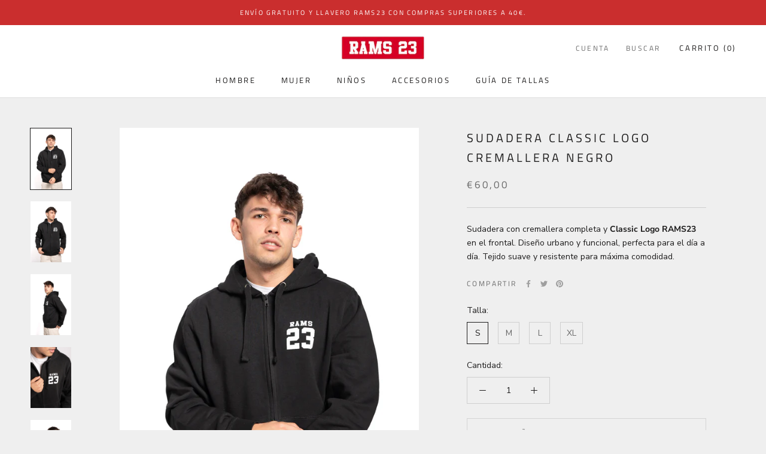

--- FILE ---
content_type: text/javascript
request_url: https://rams23.com/cdn/shop/t/2/assets/custom.js?v=183944157590872491501677618776
body_size: -692
content:
//# sourceMappingURL=/cdn/shop/t/2/assets/custom.js.map?v=183944157590872491501677618776
